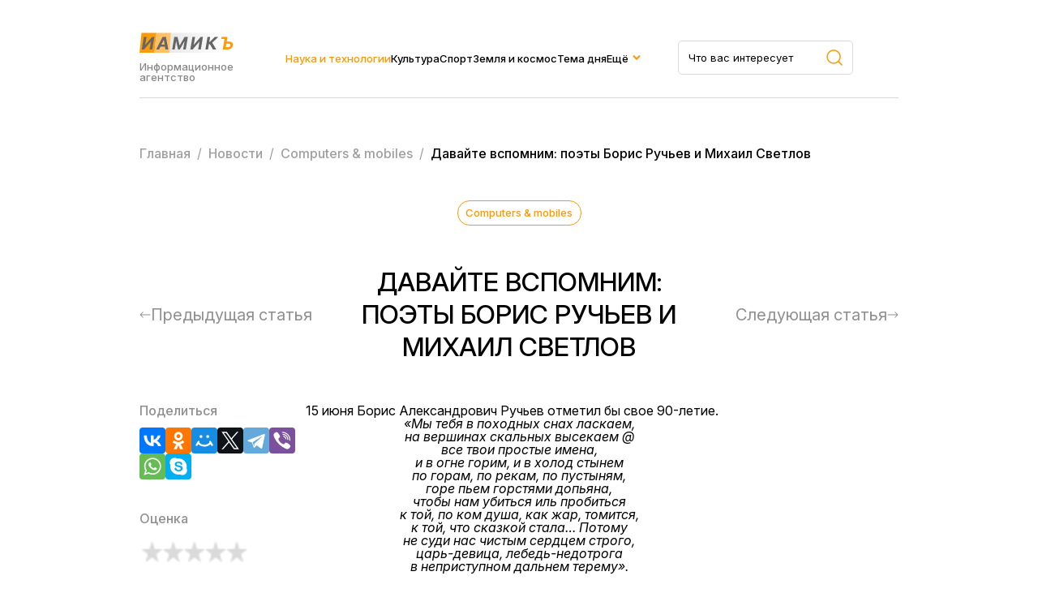

--- FILE ---
content_type: text/html; charset=UTF-8
request_url: https://iamik.ru/news/tekhnologii/36578/
body_size: 10131
content:
<html>
<head>
<meta name="viewport" content="width=device-width, initial-scale=1.0">
<meta name="yandex-verification" content="1727bdd11704a3fb" />
<link rel="preconnect" href="https://fonts.googleapis.com">
<link rel="preconnect" href="https://fonts.gstatic.com" crossorigin>
<link href="https://fonts.googleapis.com/css2?family=Inter:ital,opsz,wght@0,14..32,100..900;1,14..32,100..900&family=Montserrat:ital,wght@0,100..900;1,100..900&display=swap" rel="stylesheet">
<meta http-equiv="Content-Type" content="text/html; charset=UTF-8" />
<meta name="keywords" content="Давайте вспомним: поэты Борис Ручьев и Михаил Светлов" />
<meta name="description" content="

15 июня Борис Александрович Ручьев отметил бы свое 90-летие. 



&laquo;Мы тебя в походных снах ласкаем, 
на вершинах скал&hellip;" />
<link href="/bitrix/cache/css/s2/iamik_main/page_322e60fb5d833d9eb99b1fed62c69c8f/page_322e60fb5d833d9eb99b1fed62c69c8f_v1.css?17506664481058" type="text/css"  rel="stylesheet" />
<link href="/bitrix/cache/css/s2/iamik_main/template_24b17f4a89dd9a235ad39bc74e8b5036/template_24b17f4a89dd9a235ad39bc74e8b5036_v1.css?175066644830907" type="text/css"  data-template-style="true" rel="stylesheet" />
<script>if(!window.BX)window.BX={};if(!window.BX.message)window.BX.message=function(mess){if(typeof mess==='object'){for(let i in mess) {BX.message[i]=mess[i];} return true;}};</script>
<script>(window.BX||top.BX).message({"JS_CORE_LOADING":"Загрузка...","JS_CORE_NO_DATA":"- Нет данных -","JS_CORE_WINDOW_CLOSE":"Закрыть","JS_CORE_WINDOW_EXPAND":"Развернуть","JS_CORE_WINDOW_NARROW":"Свернуть в окно","JS_CORE_WINDOW_SAVE":"Сохранить","JS_CORE_WINDOW_CANCEL":"Отменить","JS_CORE_WINDOW_CONTINUE":"Продолжить","JS_CORE_H":"ч","JS_CORE_M":"м","JS_CORE_S":"с","JSADM_AI_HIDE_EXTRA":"Скрыть лишние","JSADM_AI_ALL_NOTIF":"Показать все","JSADM_AUTH_REQ":"Требуется авторизация!","JS_CORE_WINDOW_AUTH":"Войти","JS_CORE_IMAGE_FULL":"Полный размер"});</script>

<script src="/bitrix/js/main/core/core.min.js?1750666423230432"></script>

<script>BX.Runtime.registerExtension({"name":"main.core","namespace":"BX","loaded":true});</script>
<script>BX.setJSList(["\/bitrix\/js\/main\/core\/core_ajax.js","\/bitrix\/js\/main\/core\/core_promise.js","\/bitrix\/js\/main\/polyfill\/promise\/js\/promise.js","\/bitrix\/js\/main\/loadext\/loadext.js","\/bitrix\/js\/main\/loadext\/extension.js","\/bitrix\/js\/main\/polyfill\/promise\/js\/promise.js","\/bitrix\/js\/main\/polyfill\/find\/js\/find.js","\/bitrix\/js\/main\/polyfill\/includes\/js\/includes.js","\/bitrix\/js\/main\/polyfill\/matches\/js\/matches.js","\/bitrix\/js\/ui\/polyfill\/closest\/js\/closest.js","\/bitrix\/js\/main\/polyfill\/fill\/main.polyfill.fill.js","\/bitrix\/js\/main\/polyfill\/find\/js\/find.js","\/bitrix\/js\/main\/polyfill\/matches\/js\/matches.js","\/bitrix\/js\/main\/polyfill\/core\/dist\/polyfill.bundle.js","\/bitrix\/js\/main\/core\/core.js","\/bitrix\/js\/main\/polyfill\/intersectionobserver\/js\/intersectionobserver.js","\/bitrix\/js\/main\/lazyload\/dist\/lazyload.bundle.js","\/bitrix\/js\/main\/polyfill\/core\/dist\/polyfill.bundle.js","\/bitrix\/js\/main\/parambag\/dist\/parambag.bundle.js"]);
</script>
<script>BX.Runtime.registerExtension({"name":"ls","namespace":"window","loaded":true});</script>
<script>BX.Runtime.registerExtension({"name":"jquery","namespace":"window","loaded":true});</script>
<script>(window.BX||top.BX).message({"LANGUAGE_ID":"ru","FORMAT_DATE":"DD.MM.YYYY","FORMAT_DATETIME":"DD.MM.YYYY HH:MI:SS","COOKIE_PREFIX":"BITRIX_SM","SERVER_TZ_OFFSET":"10800","UTF_MODE":"Y","SITE_ID":"s2","SITE_DIR":"\/","USER_ID":"","SERVER_TIME":1769055725,"USER_TZ_OFFSET":0,"USER_TZ_AUTO":"Y","bitrix_sessid":"8f8f844764e08baa39f1ac59ea07156d"});</script>


<script  src="/bitrix/cache/js/s2/iamik_main/kernel_main/kernel_main_v1.js?1750668230148417"></script>
<script src="/bitrix/js/main/core/core_ls.min.js?17453135052683"></script>
<script src="/bitrix/js/main/jquery/jquery-1.12.4.min.js?174314869197163"></script>
<script>BX.setJSList(["\/bitrix\/js\/main\/session.js","\/bitrix\/js\/main\/pageobject\/pageobject.js","\/bitrix\/js\/main\/core\/core_window.js","\/bitrix\/js\/main\/date\/main.date.js","\/bitrix\/js\/main\/core\/core_date.js","\/bitrix\/js\/main\/utils.js","\/local\/templates\/iamik_main\/components\/bitrix\/iblock.vote\/stars\/script.js","\/local\/templates\/iamik_main\/assets\/js\/main.js"]);</script>
<script>BX.setCSSList(["\/local\/templates\/iamik_main\/components\/bitrix\/iblock.vote\/stars\/style.css","\/local\/templates\/iamik_main\/assets\/css\/theme.css","\/local\/templates\/iamik_main\/assets\/css\/main.css","\/local\/templates\/iamik_main\/assets\/css\/responsive.css","\/local\/templates\/iamik_main\/components\/bitrix\/menu\/header\/style.css","\/local\/templates\/iamik_main\/components\/bitrix\/menu\/mobile\/style.css","\/local\/templates\/iamik_main\/components\/bitrix\/breadcrumb\/iamik\/style.css"]);</script>
<script>
bxSession.Expand('8f8f844764e08baa39f1ac59ea07156d.a9c24031a36a8ce8bc4329779cca4ed831b4114756ba68815e92d4c5585ecac5');
</script>



<script  src="/bitrix/cache/js/s2/iamik_main/template_ebbbd59a86910c1a02e5d9c5a7fa4cbf/template_ebbbd59a86910c1a02e5d9c5a7fa4cbf_v1.js?1750666448815"></script>
<script  src="/bitrix/cache/js/s2/iamik_main/page_b16e7c9ce0c9d576b627c70051a67e61/page_b16e7c9ce0c9d576b627c70051a67e61_v1.js?17506664483396"></script>

<title>Давайте вспомним: поэты Борис Ручьев и Михаил Светлов</title>
<!-- Yandex.Metrika counter -->
<script type="text/javascript" >
	(function(m,e,t,r,i,k,a){m[i]=m[i]||function(){(m[i].a=m[i].a||[]).push(arguments)};
		m[i].l=1*new Date();k=e.createElement(t),a=e.getElementsByTagName(t)[0],k.async=1,k.src=r,a.parentNode.insertBefore(k,a)})
	(window, document, "script", "https://mc.yandex.ru/metrika/tag.js", "ym");

	ym(23456674, "init", {
		clickmap:true,
		trackLinks:true,
		accurateTrackBounce:true,
		webvisor:true
	});
</script>
<!-- /Yandex.Metrika counter -->
<noscript><div><img src="https://mc.yandex.ru/watch/23456674" style="position:absolute; left:-9999px;" alt="" /></div></noscript>
<!-- Global site tag (gtag.js) - Google Analytics -->
<script async src="https://www.googletagmanager.com/gtag/js?id=G-7KJHR6P4LZ"></script>
<script>
	window.dataLayer = window.dataLayer || [];
	function gtag(){dataLayer.push(arguments);}
	gtag('js', new Date());

	gtag('config', 'G-7KJHR6P4LZ');
</script>
</head>

<body leftmargin="0" topmargin="0" marginwidth="0" marginheight="0" bgcolor="#FFFFFF">



<div class="site">
    <header class="header">
        <div class="container">
            <div class="header__row">
                <div class="header__brand">
                    <a href="/" class="header__logo">
                        <img class="header__logo-image" src="/local/templates/iamik_main/assets/images/main-logo.svg" />
                    </a>
                    <div class="header__brand-description">
                        Информационное агентство
                    </div>
                </div>
                <div class="header__menu">
                    
    <nav class="nav">
        <ul class="nav__list">
                                <li class="nav__item active">
                        <a class="nav__link" href="/news/tekhnologii/">Наука и технологии</a>
                    </li>
                                                <li class="nav__item">
                        <a class="nav__link" href="/news/kultura-i-iskusstvo/">Культура</a>
                    </li>
                                                <li class="nav__item">
                        <a class="nav__link" href="/news/novosti-sporta/">Спорт</a>
                    </li>
                                                <li class="nav__item">
                        <a class="nav__link" href="/news/astro-novosti/">Земля и космос</a>
                    </li>
                                                <li class="nav__item">
                        <a class="nav__link" href="/news/tema-dnya/">Тема дня</a>
                    </li>
                                                <li class="nav__item nav__item_parent">
                        <a href="#" class="nav__link">Ещё</a>
                        <div class="dropdown">
                            <ul class="sub-menu">
                                                                    <li class="nav__item">
                                        <a href="/news/face_of/" class="nav__link">Лицо столицы</a>
                                    </li>
                                                                    <li class="nav__item">
                                        <a href="/news/chudesa-prirody/" class="nav__link">Чудеса природы</a>
                                    </li>
                                                                    <li class="nav__item">
                                        <a href="/news/ekspertnyy-klub/" class="nav__link">Экспертный клуб</a>
                                    </li>
                                                                    <li class="nav__item">
                                        <a href="/news/economics/" class="nav__link">Экономика</a>
                                    </li>
                                                                    <li class="nav__item">
                                        <a href="/news/my-preduprezhdaem/" class="nav__link">Мы предупреждаем</a>
                                    </li>
                                                                    <li class="nav__item">
                                        <a href="/news/zdravookhranenie/" class="nav__link">Здравохранение</a>
                                    </li>
                                                            </ul>
                        </div>
                    </li>
                            </ul>
    </nav>
   


                </div>
                <div class="header__search">
                    <form role="search" action="/search/" method="get" class="header__search-form search-area__form">
                        <div class="header__search-container search-area__container">
                            <input type="text" placeholder="Что вас интересует" class="header__search-input search-area__input" name="q" />
                            <button type="submit">
                                <svg width="20" height="20" viewBox="0 0 20 20" fill="none" xmlns="http://www.w3.org/2000/svg">
                                    <path d="M19 19L14.657 14.657M14.657 14.657C15.3998 13.9141 15.9891 13.0321 16.3912 12.0615C16.7932 11.0909 17.0002 10.0506 17.0002 8.99996C17.0002 7.94936 16.7932 6.90905 16.3912 5.93842C15.9891 4.96779 15.3998 4.08585 14.657 3.34296C13.9141 2.60007 13.0321 2.01078 12.0615 1.60874C11.0909 1.20669 10.0506 0.999756 8.99996 0.999756C7.94936 0.999756 6.90905 1.20669 5.93842 1.60874C4.96779 2.01078 4.08585 2.60007 3.34296 3.34296C1.84263 4.84329 0.999756 6.87818 0.999756 8.99996C0.999756 11.1217 1.84263 13.1566 3.34296 14.657C4.84329 16.1573 6.87818 17.0002 8.99996 17.0002C11.1217 17.0002 13.1566 16.1573 14.657 14.657Z" stroke="#FE9802" stroke-width="1.5" stroke-linecap="round" stroke-linejoin="round"/>
                                </svg>
                            </button>
                         </div>
                    </form>
                </div>
                <div class="header__burger">
                    <span></span>
                    <span></span>
                    <span></span>
                </div>
            </div>
        </div>
    </header>
    <div class="mobile-menu">
        <div class="container">
            <div class="mobile-menu__wrapper">
                <div class="mobile-menu__row">
                    <div class="mobile-menu__brand brand brand_white">
                        <div class="mobile-menu__logo logo">иамикъ</div>
                        <div class="mobile-menu__copy copyright">© 2014-2025 Информационное агентство маркетинга и консалтинга</div>
                    </div>
                    <div class="mobile-menu__search search-area">
                        
                            <form role="search" method="get" class="footer__search-form search-area__form" action="/search/">
                                <div class="footer__search-container search-area__container">
                                    <input type="text" placeholder="Что вас интересует" class="footer__search-input search-area__input" name="q"  />
                                    
                                    <button type="submit">
                                        <svg width="20" height="20" viewBox="0 0 20 20" fill="none" xmlns="http://www.w3.org/2000/svg">
                                            <path d="M19 19L14.657 14.657M14.657 14.657C15.3998 13.9141 15.9891 13.0321 16.3912 12.0615C16.7932 11.0909 17.0002 10.0506 17.0002 8.99996C17.0002 7.94936 16.7932 6.90905 16.3912 5.93842C15.9891 4.96779 15.3998 4.08585 14.657 3.34296C13.9141 2.60007 13.0321 2.01078 12.0615 1.60874C11.0909 1.20669 10.0506 0.999756 8.99996 0.999756C7.94936 0.999756 6.90905 1.20669 5.93842 1.60874C4.96779 2.01078 4.08585 2.60007 3.34296 3.34296C1.84263 4.84329 0.999756 6.87818 0.999756 8.99996C0.999756 11.1217 1.84263 13.1566 3.34296 14.657C4.84329 16.1573 6.87818 17.0002 8.99996 17.0002C11.1217 17.0002 13.1566 16.1573 14.657 14.657Z" stroke="#FE9802" stroke-width="1.5" stroke-linecap="round" stroke-linejoin="round"/>
                                        </svg>
                                    </button>
                                </div>
                            </form>
                            

                    </div>

                    <div class="header__close">
                        <span></span>
                        <span></span>
                        <span></span>
                    </div>
                </div>
                <div class="mobile-menu__menu">
                    
    <nav class="nav">
        <ul class="nav__list">
                                <li class="nav__item active">
                        <a class="nav__link" href="/news/tekhnologii/">Наука и технологии</a>
                    </li>
                                                <li class="nav__item">
                        <a class="nav__link" href="/news/kultura-i-iskusstvo/">Культура</a>
                    </li>
                                                <li class="nav__item">
                        <a class="nav__link" href="/news/novosti-sporta/">Спорт</a>
                    </li>
                                                <li class="nav__item">
                        <a class="nav__link" href="/news/astro-novosti/">Земля и космос</a>
                    </li>
                                                <li class="nav__item">
                        <a class="nav__link" href="/news/tema-dnya/">Тема дня</a>
                    </li>
                                                <li class="nav__item">
                        <a class="nav__link" href="/news/face_of/">Лицо столицы</a>
                    </li>
                                                <li class="nav__item">
                        <a class="nav__link" href="/news/chudesa-prirody/">Чудеса природы</a>
                    </li>
                                                <li class="nav__item">
                        <a class="nav__link" href="/news/ekspertnyy-klub/">Экспертный клуб</a>
                    </li>
                                                <li class="nav__item">
                        <a class="nav__link" href="/news/economics/">Экономика</a>
                    </li>
                                                <li class="nav__item">
                        <a class="nav__link" href="/news/my-preduprezhdaem/">Мы предупреждаем</a>
                    </li>
                                                <li class="nav__item">
                        <a class="nav__link" href="/news/zdravookhranenie/">Здравохранение</a>
                    </li>
                                    </ul>
    </nav>
   


                </div>
                <div class="mobile-menu__links">
                    <a class="mobile-menu__link" download href="/privacy.docx">Политика конфиденциальности</a>
                    <a class="mobile-menu__link" href="/news/contacts.php">Контакты</a>
                </div>
            </div>
            
        </div>
    </div> 
    <main class="main">
                    
            <div class="breadcrumbs">
                <div class="container">
                    <div class="bx-breadcrumb" itemprop="http://schema.org/breadcrumb" itemscope itemtype="http://schema.org/BreadcrumbList">
			<div  id="bx_breadcrumb_0" itemprop="itemListElement" itemscope itemtype="http://schema.org/ListItem">
				
				<a href="/" title="Главная" itemprop="item">
					<span itemprop="name">Главная</span>
				</a>
				<meta itemprop="position" content="1" />
			</div>
			<div  id="bx_breadcrumb_1" itemprop="itemListElement" itemscope itemtype="http://schema.org/ListItem">
				&nbsp/&nbsp
				<a href="/news/" title="Новости" itemprop="item">
					<span itemprop="name">Новости</span>
				</a>
				<meta itemprop="position" content="2" />
			</div>
			<div  id="bx_breadcrumb_2" itemprop="itemListElement" itemscope itemtype="http://schema.org/ListItem">
				&nbsp/&nbsp
				<a href="/news/computers-mobiles/" title="Сomputers & mobiles" itemprop="item">
					<span itemprop="name">Сomputers & mobiles</span>
				</a>
				<meta itemprop="position" content="3" />
			</div>
			<div class="breadcrumb_last">
				&nbsp/&nbsp
				<span>Давайте вспомним: поэты Борис Ручьев и Михаил Светлов</span>
			</div><div style="clear:both"></div></div>                </div>
            </div>
            
        



<article class="article section">
    <div class="container">
        
<div class="article__head">
    <a class="article__category post__category" href="/news/computers-mobiles/">
        Сomputers & mobiles    </a>
    <div class="article__meta post__meta">
        <time datetime="11.06.2003 12:57:01">
                    </time>
    </div>
</div>

<div class="article__heading">
    <div class="article__prev article__arrow">
            <a href="/news/computers-mobiles/36575/" class="article__nav">
            <svg width="14" height="8" viewBox="0 0 14 8" fill="none" xmlns="http://www.w3.org/2000/svg">
                <path d="M13 4.5C13.2761 4.5 13.5 4.27614 13.5 4C13.5 3.72386 13.2761 3.5 13 3.5L13 4.5ZM0.646446 3.64644C0.451184 3.84171 0.451184 4.15829 0.646446 4.35355L3.82843 7.53553C4.02369 7.73079 4.34027 7.73079 4.53553 7.53553C4.7308 7.34027 4.7308 7.02369 4.53553 6.82843L1.70711 4L4.53553 1.17157C4.7308 0.976309 4.7308 0.659727 4.53553 0.464465C4.34027 0.269202 4.02369 0.269202 3.82843 0.464464L0.646446 3.64644ZM13 4L13 3.5L1 3.5L1 4L1 4.5L13 4.5L13 4Z" fill="#8F8F8F"/>
            </svg>
            <span>Предыдущая статья</span>
        </a>
        </div>
    <h1 class="article__title page-title">Давайте вспомним: поэты Борис Ручьев и Михаил Светлов</h1>
    <div class="article__next article__arrow">
                    <a href="/news/computers-mobiles/36583/" class="article__nav">
                <span>Следующая статья</span>
                <svg width="14" height="8" viewBox="0 0 14 8" fill="none" xmlns="http://www.w3.org/2000/svg">
                    <path d="M1 3.5C0.723858 3.5 0.5 3.72386 0.5 4C0.5 4.27614 0.723858 4.5 1 4.5L1 3.5ZM13.3536 4.35355C13.5488 4.15829 13.5488 3.84171 13.3536 3.64645L10.1716 0.464467C9.97631 0.269205 9.65973 0.269205 9.46447 0.464467C9.2692 0.659729 9.2692 0.976311 9.46447 1.17157L12.2929 4L9.46447 6.82843C9.2692 7.02369 9.2692 7.34027 9.46447 7.53553C9.65973 7.7308 9.97631 7.7308 10.1716 7.53553L13.3536 4.35355ZM1 4L1 4.5L13 4.5L13 4L13 3.5L1 3.5L1 4Z" fill="#8F8F8F"/>
                </svg>
            </a>
            </div>
</div>


<div class="article__content">
    <div class="article__widgets">
            <div class="article__socials">
                <div class="article__socials-heading article__widget-heading">Поделиться</div>
                                    <div class="api-yashare" style="margin:15px 0">
	<script src="https://yastatic.net/share2/share.js" defer="defer" charset="utf-8"></script>
	<div id="bx_2465239627_1"
					data-services="collections,vkontakte,facebook,odnoklassniki,moimir,gplus,twitter,telegram,viber,whatsapp,skype"
							data-size="m"
							data-counter
									data-lang="ru"
				
										 
		 		  class="ya-share2"></div>
</div>                            </div>
            <div class="article__vote">
                <div class="article__vote-heading article__widget-heading">Оценка</div>
                
<div class="bx_item_detail_rating">
	<div class="bx_item_rating">
		<div class="bx_stars_container">
			<div id="bx_vo_2_36578_stars" class="bx_stars_bg"></div>
			<div id="bx_vo_2_36578_progr" class="bx_stars_progres"></div>
		</div>
		
	</div>
</div>

<script type="text/javascript">
	BX.ready(function () {
		var bx_vo_2_36578 =
		new JCIblockVoteStars({'progressId':'bx_vo_2_36578_progr','ratingId':'bx_vo_2_36578_rating','starsId':'bx_vo_2_36578_stars','ajaxUrl':'/bitrix/components/bitrix/iblock.vote/component.php','voteId':'36578'});

		bx_vo_2_36578.
		ajaxParams = {'SESSION_PARAMS':'bd8fd28e5a89ec8e1c640cc9bec9cd5c','PAGE_PARAMS':{'ELEMENT_ID':'36578'},'sessid':'74e2515361fda5989dbe0c2e7f6e159c','AJAX_CALL':'Y'};
		bx_vo_2_36578.
		setValue("0");
		bx_vo_2_36578.
		setVotes("0");

				bx_vo_2_36578.
		bindEvents();
			});
</script>            </div>
        
    </div>
    <div class="article__area">
        <div class="article__detail">
            

15 июня Борис Александрович Ручьев отметил бы свое 90-летие. <br>

<div align=center>
<i>
&laquo;Мы тебя в походных снах ласкаем, <br>
на вершинах скальных высекаем @ <br>
все твои простые имена, <br>
и в огне горим, и в холод стынем<br>
по горам, по рекам, по пустыням, <br>
горе пьем горстями допьяна, <br>
чтобы нам убиться иль пробиться<br>
к той, по ком душа, как жар, томится, <br>
к той, что сказкой стала… Потому<br>
не суди нас чистым сердцем строго, <br>
царь-девица, лебедь-недотрога<br>
в неприступном дальнем терему&raquo;. </i><br><br></div>

Такие слова мог сказать только мужчина, прошедший через большие испытания и сохранивший в душе трепетное, некрасовски-блоковское отношение к женщине – матери, любимой, мечте. <br>
Полвека назад &laquo;Библиотека &laquo;Огонек&raquo; познакомила читателей с подборкой стихов Бориса Ручьева. Мало кому было тогда известно имя автора, вычеркнутое из русской поэзии лихолетьем 30-х годов. Книжка мгновенно исчезла с витрин киосков, торговавших в те годы дешевой &laquo;Библиотекой&raquo;. <br>
Была пора &laquo;оттепели&raquo;. В потоке литературы, посвященной трагедии гулаговщины, пробился незамутненный родник забытой романтики, окутанный слегка дымкой щемящей грусти, грусти мужественного человека, который, пройдя через ужасы лагерей, не утратил любви к неласковой для него Родине, веры в способную преодолеть любые преграды Любовь. <br>
Борис Ручьев родился в 1913 году в станице Екульской Челябинской области, в семье учителя. <br>
Окончив девятилетку, в 1930 году уехал на строительство Магнитогорска. Работал землекопом, плотником, бетонщиком, учился на заочном отделении Литературного института. Писал стихи, в которых уже тогда чувствовались свой почерк, свой голос, своя интонация.
В 1937 году Ручьев был незаконно репрессирован, и только после двадцатилетнего перерыва в Челябинске появилась книга избранных стихов поэта. Позднее он был удостоен звания лауреата Государственной премии им. А.М. Горького, награжден орденами Трудового Красного Знамени и Октябрьской Революции. <br>
Грозный 1941 год застал Ручьева в далекой северной тайге. Он глубоко переживал общенациональную трагедию, оттеснившую на задний план трагедию личную. В суровом таежном краю оставался с теми, кто грудью отстаивал отчизну в борьбе с фашизмом: <br><br>
<div align=center>
<i>

&laquo;И в нетерпенье, радостей не зная, <br>
Все жду я – сокол, скованный кольцом, -<br>
Когда же мне страна моя родная<br>
Прикажет встать и назовет бойцом&raquo;. <br><br></i></div>

В творчестве Ручьева в равной мере сочетаются и высокая гражданственность, и нежнейшая лирика. <br>
Константин Ваншенкин писал: &laquo;У Бориса Ручьева трудная судьба. И тем более отрадно, что его поэтический голос, ставший заметным явлением нашей литературы, звучит ярко и сильно&raquo;. Он умел &laquo;простыми средствами создавать непростые вещи&raquo;, – сказал о нем другой большой поэт. <br>
17 июня, через день после ручьевского юбилея, еще одна знаменательная дата – 100-летие со дня рождения этого поэта – Михаила Аркадьевича Светлова, автора всемирно известной &laquo;Гренады&raquo;, &laquo;Каховки&raquo; и других живых в памяти народа замечательных стихов. <br>
Родился он в 1903 году в Днепропетровске. В Гражданскую войну сражался с белобандитами в районе Екатеринослава. Учился в Литературном институте. В Великую Отечественную был корреспондентом &laquo;Красной Звезды&raquo;. <br>
Его мастерски отточенные стихи, пьесы, искрометные пародии и афористичные остроты были широко известны в стране. Не восхищаться ими нельзя и сейчас. &laquo;Гренаду&raquo; в свое время высоко оценил старший брат Светлова по поэтическому цеху Владимир Маяковский. <br>
Песнями, которые знали и за пределами нашего Отечества, стали строчки: <br><br>
<i><div align=center>
&laquo;Мы ехали шагом, мы мчались в боях<br>
И &laquo;Яблочко&raquo; песню держали в губах. <br>
Ах, песенку эту поныне хранит<br>
Трава молодая – степной малахит&raquo;. <br><br>

&laquo;Каховка, Каховка – родная винтовка…<br>
Горячею пулей лети! <br>
Иркутск и Варшава, Орел и Каховка –<br>
Этапы большого пути. <br><br></i></div>

&laquo;Вершиной моих мечтаний – писал Михаил Аркадьевич – является то, чтобы когда-нибудь читатель, случайно наткнувшись на сборник моих стихов, понял не только меня, но и время, в которое я жил&raquo;. Эти слова – эпиграф ко всему написанному поэтом. В его стихах – и он сам, и его эпоха. <br>
Зигзаги и трагедия истории! В светловские &laquo;этапы большого пути&raquo; органично вписались и гулаговские этапы Ручьева, сохранившего &laquo;в глуши полярных зим&raquo; веру в светлое будущее Родины, которая никогда не была для больших поэтов &laquo;этой страной&raquo;. <br><br>

В 1927 году Светлов с присущим ему чувством юмора написал: <br>
<i><div align=center>
&laquo;И если в гробу мне придется лежать, <br>
Я знаю: печальной толпою<br>
На кладбище гроб мой пойдут провожать<br>
Спасенные мною герои. <br>
Прохожий застынет и спросит тепло: <br>
-Кто это умер, приятель? <br>
Герои ответят: <br>
-Умер Светлов! <br>
Он был настоящий писатель&raquo;.</i></div> <br><br>

Поэт не переоценил себя. Почитатели российской словесности ценят и помнят и его, и Бориса Ручьева. <br>
Вспомнят ли об их юбилеях чиновники, рулящие нашей культурой? Ведь сегодня Ручьева и Светлова не издают. Да разве только их? Попробуйте найти на магазинных полках и книжных лотках стихи Твардовского, Симонова, Смелякова, Исаковского, Фирсова…<br>
И все же попытайтесь отыскать в обнищавших фондах наших библиотек, может быть, сохранившиеся еще сборники стихов Ручьева и Светлова. Не пожалеете. Это поэзия, это те стихи, от которых на душе становится светло. <br><br>
<i>

Г.Панфилов</i>
        </div>
        <div class="article__bottom">
            
                        <div class="article__author">
                <div class="article__author-label">Автор</div>
                <div class="article__author-name">Горожанкин Владимир</div>
            </div>
                        <a class="article__bottom-category post__category" href="/news/computers-mobiles/">
                Сomputers & mobiles            </a>    
        </div>
    </div>
</div>

        

            </div>
        </article>


<section class="section">
    <div class="container">
        <div class="posts">
            <div class="section__heading">
                <h2 class="section__title">Вам может быть интересно</h2>
            </div>
            <div class="posts__content">
                <div class="posts__list posts_cards">
                                                                                                <div class="post__item post__item_card" style="background-image: url('/upload/iblock/4ba/4ba9be1925a0d02e0443dc14a58b66ef.jpg')">
                                                        <div class="post__content">
                                    <div class="post__info">
                                        
                                            <div class="post__categories">
                                                
                                                    <a href="/news/ekspertnyy-klub/" class="post__category">
                                                        Экспертный клуб                                                    </a>
                                                
                                            </div>
                                        

                                        <div class="post__meta">
                                            <time datetime="">
                                                                                            </time>
                                        </div>
                                    </div>
                                    <h3 class="post__title">
                                        <a href="/news/ekspertnyy-klub/65585/">Резерв России</a>
                                    </h3>
                                </div>
                            </div>
                                                                            <div class="post__item post__item_card post__item_card_no_photo" style="background-size: 30%; background-color: #eaeaea; background-image: url('/local/templates/iamik_main/assets/images/no_photo.png')">
                                                        <div class="post__content">
                                    <div class="post__info">
                                        
                                            <div class="post__categories">
                                                
                                                    <a href="/news/tekhnologii/" class="post__category">
                                                        Наука и Технологии                                                    </a>
                                                
                                            </div>
                                        

                                        <div class="post__meta">
                                            <time datetime="">
                                                                                            </time>
                                        </div>
                                    </div>
                                    <h3 class="post__title">
                                        <a href="/news/tekhnologii/61117/">Энергетический голод</a>
                                    </h3>
                                </div>
                            </div>
                                                            </div>
            </div>
        </div>
    </div>
</section>

</main>
<footer class="footer">
        <div class="container">
            <div class="footer__row">
                <div class="footer__brand">
                    <div class="footer__logo">иамикъ</div>
                    <div class="footer__copy">© 2014-2025 Информационное агентство маркетинга и консалтинга</div>
                </div>
                <div class="footer__links">
					<a class="footer__link" download href="/privacy.docx">Политика конфиденциальности</a>
                    <a class="footer__link" href="/news/contacts.php">Контакты</a>
                </div>
                <div class="footer__search search-area">
                    <form role="search" method="get" class="footer__search-form search-area__form" action="/search/">
                        <div class="footer__search-container search-area__container">
                            <input type="text" placeholder="Что вас интересует" class="footer__search-input search-area__input" name="q"  />
                            
                            <button type="submit">
                                <svg width="20" height="20" viewBox="0 0 20 20" fill="none" xmlns="http://www.w3.org/2000/svg">
                                    <path d="M19 19L14.657 14.657M14.657 14.657C15.3998 13.9141 15.9891 13.0321 16.3912 12.0615C16.7932 11.0909 17.0002 10.0506 17.0002 8.99996C17.0002 7.94936 16.7932 6.90905 16.3912 5.93842C15.9891 4.96779 15.3998 4.08585 14.657 3.34296C13.9141 2.60007 13.0321 2.01078 12.0615 1.60874C11.0909 1.20669 10.0506 0.999756 8.99996 0.999756C7.94936 0.999756 6.90905 1.20669 5.93842 1.60874C4.96779 2.01078 4.08585 2.60007 3.34296 3.34296C1.84263 4.84329 0.999756 6.87818 0.999756 8.99996C0.999756 11.1217 1.84263 13.1566 3.34296 14.657C4.84329 16.1573 6.87818 17.0002 8.99996 17.0002C11.1217 17.0002 13.1566 16.1573 14.657 14.657Z" stroke="#FE9802" stroke-width="1.5" stroke-linecap="round" stroke-linejoin="round"/>
                                </svg>
                            </button>
                         </div>
                    </form>
                    
                </div>
                
            </div>
        </div>

    </footer>
</div> <!-- Конец site -->